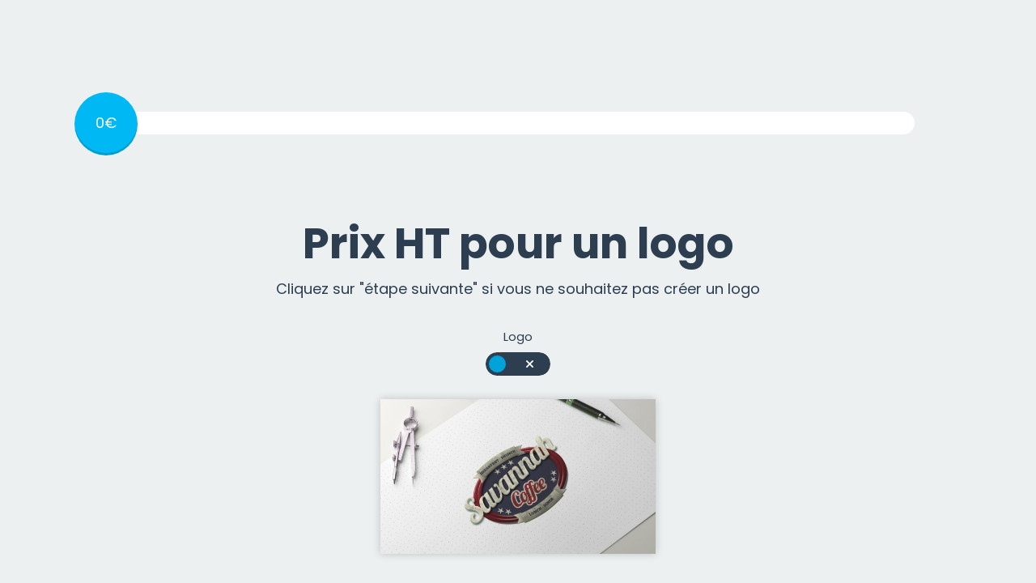

--- FILE ---
content_type: text/html; charset=utf-8
request_url: https://www.google.com/recaptcha/api2/anchor?ar=1&k=6Lfdm8sUAAAAAO-ovOgEUX85ilh8ughCsBPGwPbt&co=aHR0cHM6Ly9jcmVhdGhpbmsuZnI6NDQz&hl=en&v=TkacYOdEJbdB_JjX802TMer9&size=invisible&anchor-ms=20000&execute-ms=15000&cb=8woba42sd2qc
body_size: 45634
content:
<!DOCTYPE HTML><html dir="ltr" lang="en"><head><meta http-equiv="Content-Type" content="text/html; charset=UTF-8">
<meta http-equiv="X-UA-Compatible" content="IE=edge">
<title>reCAPTCHA</title>
<style type="text/css">
/* cyrillic-ext */
@font-face {
  font-family: 'Roboto';
  font-style: normal;
  font-weight: 400;
  src: url(//fonts.gstatic.com/s/roboto/v18/KFOmCnqEu92Fr1Mu72xKKTU1Kvnz.woff2) format('woff2');
  unicode-range: U+0460-052F, U+1C80-1C8A, U+20B4, U+2DE0-2DFF, U+A640-A69F, U+FE2E-FE2F;
}
/* cyrillic */
@font-face {
  font-family: 'Roboto';
  font-style: normal;
  font-weight: 400;
  src: url(//fonts.gstatic.com/s/roboto/v18/KFOmCnqEu92Fr1Mu5mxKKTU1Kvnz.woff2) format('woff2');
  unicode-range: U+0301, U+0400-045F, U+0490-0491, U+04B0-04B1, U+2116;
}
/* greek-ext */
@font-face {
  font-family: 'Roboto';
  font-style: normal;
  font-weight: 400;
  src: url(//fonts.gstatic.com/s/roboto/v18/KFOmCnqEu92Fr1Mu7mxKKTU1Kvnz.woff2) format('woff2');
  unicode-range: U+1F00-1FFF;
}
/* greek */
@font-face {
  font-family: 'Roboto';
  font-style: normal;
  font-weight: 400;
  src: url(//fonts.gstatic.com/s/roboto/v18/KFOmCnqEu92Fr1Mu4WxKKTU1Kvnz.woff2) format('woff2');
  unicode-range: U+0370-0377, U+037A-037F, U+0384-038A, U+038C, U+038E-03A1, U+03A3-03FF;
}
/* vietnamese */
@font-face {
  font-family: 'Roboto';
  font-style: normal;
  font-weight: 400;
  src: url(//fonts.gstatic.com/s/roboto/v18/KFOmCnqEu92Fr1Mu7WxKKTU1Kvnz.woff2) format('woff2');
  unicode-range: U+0102-0103, U+0110-0111, U+0128-0129, U+0168-0169, U+01A0-01A1, U+01AF-01B0, U+0300-0301, U+0303-0304, U+0308-0309, U+0323, U+0329, U+1EA0-1EF9, U+20AB;
}
/* latin-ext */
@font-face {
  font-family: 'Roboto';
  font-style: normal;
  font-weight: 400;
  src: url(//fonts.gstatic.com/s/roboto/v18/KFOmCnqEu92Fr1Mu7GxKKTU1Kvnz.woff2) format('woff2');
  unicode-range: U+0100-02BA, U+02BD-02C5, U+02C7-02CC, U+02CE-02D7, U+02DD-02FF, U+0304, U+0308, U+0329, U+1D00-1DBF, U+1E00-1E9F, U+1EF2-1EFF, U+2020, U+20A0-20AB, U+20AD-20C0, U+2113, U+2C60-2C7F, U+A720-A7FF;
}
/* latin */
@font-face {
  font-family: 'Roboto';
  font-style: normal;
  font-weight: 400;
  src: url(//fonts.gstatic.com/s/roboto/v18/KFOmCnqEu92Fr1Mu4mxKKTU1Kg.woff2) format('woff2');
  unicode-range: U+0000-00FF, U+0131, U+0152-0153, U+02BB-02BC, U+02C6, U+02DA, U+02DC, U+0304, U+0308, U+0329, U+2000-206F, U+20AC, U+2122, U+2191, U+2193, U+2212, U+2215, U+FEFF, U+FFFD;
}
/* cyrillic-ext */
@font-face {
  font-family: 'Roboto';
  font-style: normal;
  font-weight: 500;
  src: url(//fonts.gstatic.com/s/roboto/v18/KFOlCnqEu92Fr1MmEU9fCRc4AMP6lbBP.woff2) format('woff2');
  unicode-range: U+0460-052F, U+1C80-1C8A, U+20B4, U+2DE0-2DFF, U+A640-A69F, U+FE2E-FE2F;
}
/* cyrillic */
@font-face {
  font-family: 'Roboto';
  font-style: normal;
  font-weight: 500;
  src: url(//fonts.gstatic.com/s/roboto/v18/KFOlCnqEu92Fr1MmEU9fABc4AMP6lbBP.woff2) format('woff2');
  unicode-range: U+0301, U+0400-045F, U+0490-0491, U+04B0-04B1, U+2116;
}
/* greek-ext */
@font-face {
  font-family: 'Roboto';
  font-style: normal;
  font-weight: 500;
  src: url(//fonts.gstatic.com/s/roboto/v18/KFOlCnqEu92Fr1MmEU9fCBc4AMP6lbBP.woff2) format('woff2');
  unicode-range: U+1F00-1FFF;
}
/* greek */
@font-face {
  font-family: 'Roboto';
  font-style: normal;
  font-weight: 500;
  src: url(//fonts.gstatic.com/s/roboto/v18/KFOlCnqEu92Fr1MmEU9fBxc4AMP6lbBP.woff2) format('woff2');
  unicode-range: U+0370-0377, U+037A-037F, U+0384-038A, U+038C, U+038E-03A1, U+03A3-03FF;
}
/* vietnamese */
@font-face {
  font-family: 'Roboto';
  font-style: normal;
  font-weight: 500;
  src: url(//fonts.gstatic.com/s/roboto/v18/KFOlCnqEu92Fr1MmEU9fCxc4AMP6lbBP.woff2) format('woff2');
  unicode-range: U+0102-0103, U+0110-0111, U+0128-0129, U+0168-0169, U+01A0-01A1, U+01AF-01B0, U+0300-0301, U+0303-0304, U+0308-0309, U+0323, U+0329, U+1EA0-1EF9, U+20AB;
}
/* latin-ext */
@font-face {
  font-family: 'Roboto';
  font-style: normal;
  font-weight: 500;
  src: url(//fonts.gstatic.com/s/roboto/v18/KFOlCnqEu92Fr1MmEU9fChc4AMP6lbBP.woff2) format('woff2');
  unicode-range: U+0100-02BA, U+02BD-02C5, U+02C7-02CC, U+02CE-02D7, U+02DD-02FF, U+0304, U+0308, U+0329, U+1D00-1DBF, U+1E00-1E9F, U+1EF2-1EFF, U+2020, U+20A0-20AB, U+20AD-20C0, U+2113, U+2C60-2C7F, U+A720-A7FF;
}
/* latin */
@font-face {
  font-family: 'Roboto';
  font-style: normal;
  font-weight: 500;
  src: url(//fonts.gstatic.com/s/roboto/v18/KFOlCnqEu92Fr1MmEU9fBBc4AMP6lQ.woff2) format('woff2');
  unicode-range: U+0000-00FF, U+0131, U+0152-0153, U+02BB-02BC, U+02C6, U+02DA, U+02DC, U+0304, U+0308, U+0329, U+2000-206F, U+20AC, U+2122, U+2191, U+2193, U+2212, U+2215, U+FEFF, U+FFFD;
}
/* cyrillic-ext */
@font-face {
  font-family: 'Roboto';
  font-style: normal;
  font-weight: 900;
  src: url(//fonts.gstatic.com/s/roboto/v18/KFOlCnqEu92Fr1MmYUtfCRc4AMP6lbBP.woff2) format('woff2');
  unicode-range: U+0460-052F, U+1C80-1C8A, U+20B4, U+2DE0-2DFF, U+A640-A69F, U+FE2E-FE2F;
}
/* cyrillic */
@font-face {
  font-family: 'Roboto';
  font-style: normal;
  font-weight: 900;
  src: url(//fonts.gstatic.com/s/roboto/v18/KFOlCnqEu92Fr1MmYUtfABc4AMP6lbBP.woff2) format('woff2');
  unicode-range: U+0301, U+0400-045F, U+0490-0491, U+04B0-04B1, U+2116;
}
/* greek-ext */
@font-face {
  font-family: 'Roboto';
  font-style: normal;
  font-weight: 900;
  src: url(//fonts.gstatic.com/s/roboto/v18/KFOlCnqEu92Fr1MmYUtfCBc4AMP6lbBP.woff2) format('woff2');
  unicode-range: U+1F00-1FFF;
}
/* greek */
@font-face {
  font-family: 'Roboto';
  font-style: normal;
  font-weight: 900;
  src: url(//fonts.gstatic.com/s/roboto/v18/KFOlCnqEu92Fr1MmYUtfBxc4AMP6lbBP.woff2) format('woff2');
  unicode-range: U+0370-0377, U+037A-037F, U+0384-038A, U+038C, U+038E-03A1, U+03A3-03FF;
}
/* vietnamese */
@font-face {
  font-family: 'Roboto';
  font-style: normal;
  font-weight: 900;
  src: url(//fonts.gstatic.com/s/roboto/v18/KFOlCnqEu92Fr1MmYUtfCxc4AMP6lbBP.woff2) format('woff2');
  unicode-range: U+0102-0103, U+0110-0111, U+0128-0129, U+0168-0169, U+01A0-01A1, U+01AF-01B0, U+0300-0301, U+0303-0304, U+0308-0309, U+0323, U+0329, U+1EA0-1EF9, U+20AB;
}
/* latin-ext */
@font-face {
  font-family: 'Roboto';
  font-style: normal;
  font-weight: 900;
  src: url(//fonts.gstatic.com/s/roboto/v18/KFOlCnqEu92Fr1MmYUtfChc4AMP6lbBP.woff2) format('woff2');
  unicode-range: U+0100-02BA, U+02BD-02C5, U+02C7-02CC, U+02CE-02D7, U+02DD-02FF, U+0304, U+0308, U+0329, U+1D00-1DBF, U+1E00-1E9F, U+1EF2-1EFF, U+2020, U+20A0-20AB, U+20AD-20C0, U+2113, U+2C60-2C7F, U+A720-A7FF;
}
/* latin */
@font-face {
  font-family: 'Roboto';
  font-style: normal;
  font-weight: 900;
  src: url(//fonts.gstatic.com/s/roboto/v18/KFOlCnqEu92Fr1MmYUtfBBc4AMP6lQ.woff2) format('woff2');
  unicode-range: U+0000-00FF, U+0131, U+0152-0153, U+02BB-02BC, U+02C6, U+02DA, U+02DC, U+0304, U+0308, U+0329, U+2000-206F, U+20AC, U+2122, U+2191, U+2193, U+2212, U+2215, U+FEFF, U+FFFD;
}

</style>
<link rel="stylesheet" type="text/css" href="https://www.gstatic.com/recaptcha/releases/TkacYOdEJbdB_JjX802TMer9/styles__ltr.css">
<script nonce="WOgKt-SMZgyt52A0ahtGrg" type="text/javascript">window['__recaptcha_api'] = 'https://www.google.com/recaptcha/api2/';</script>
<script type="text/javascript" src="https://www.gstatic.com/recaptcha/releases/TkacYOdEJbdB_JjX802TMer9/recaptcha__en.js" nonce="WOgKt-SMZgyt52A0ahtGrg">
      
    </script></head>
<body><div id="rc-anchor-alert" class="rc-anchor-alert"></div>
<input type="hidden" id="recaptcha-token" value="[base64]">
<script type="text/javascript" nonce="WOgKt-SMZgyt52A0ahtGrg">
      recaptcha.anchor.Main.init("[\x22ainput\x22,[\x22bgdata\x22,\x22\x22,\[base64]/MjU1OmY/[base64]/[base64]/[base64]/[base64]/bmV3IGdbUF0oelswXSk6ST09Mj9uZXcgZ1tQXSh6WzBdLHpbMV0pOkk9PTM/bmV3IGdbUF0oelswXSx6WzFdLHpbMl0pOkk9PTQ/[base64]/[base64]/[base64]/[base64]/[base64]/[base64]/[base64]\\u003d\x22,\[base64]\\u003d\x22,\x22QC1QJcKZw5nCojJbw5bDuMKFw4fCqGogd8OSfx0Sch0Jw4IFc1ZicMKyw49DB2huWlnDhcKtw5fCvcK4w6t3fQguwoTCkjrClijDh8OLwqwCLMOlEXlnw51QGcK3wpguIMOgw40uwo/Do0zCksOrA8OCX8KSJsKSccKhV8OiwrwODxLDg03DrhgCwqBBwpI3BkQkHMKnP8ORGcODdsO8ZsO5woPCgV/CgsKgwq0cX8O2KsKbwqMjNMKbfsOMwq3DuREGwoEQfgPDg8KAXcO9DMOtwpVZw6HCp8OzFQZOc8KYM8OLSMKeMgBZGsKFw6bCozvDlMOswrpXD8KxNnQqZMOywqjCgsOmbMOGw4URMcOdw5IMcXXDlULDpcO/[base64]/DowpOYsORw6/[base64]/[base64]/AsOWw6QTw4Zsb3bCqsO1wodMPSXCoD5iwpvDscKPBcOswpR7O8KjwonDsMOJw5fDgTDCv8K5wp94RirDr8KqQsKbA8KPTTJhETV0LwzCucKRw4/CrjjDu8KtwrZGccOPwrpqMcKzfMOoPsOnEFHCvzPDpMKjCzPDssKbKH4PfMKaBD1pacKrOg/DrsKLw7kmw4nDl8K7wp4Kwp4JwqPDgUvDq0jCpsK4DsKuWjPDlsK5B2nCncKdDcKaw4sRw7NARzAlw5gJET3Cq8KAw7nDmFtpwoJ8QsOWOMOMMcKzwrktJGppw5XDh8KEKMK/w7zCk8KdbkpbScKAw5XDhsK5w5fCvsKCP0jCk8Onwq7DsmPCpR/DnxgtZxXDssO4wqY/LMKQw5BhF8OsasOCw50JTk7DnTfCk2nDuU/[base64]/DrHh+wrTCkMKkbF9bw7rCiWoSwpDCk0fDsMK9woEVPMOVwqBZYsOBLxTDtRZNwpptw4YbwqnCrz/[base64]/DoTPDvnxfVsOKCkLCvS7Dnx3CoMOcw54Dw5rChsOwDCvDhitiw5dmbcK3OGTDjzEubXrDtcKBeWpywoxEw7VnwochwoVOQMKAN8Ouw6s1wrEMEMKBfMO/wrc9w4LDlX93wrl5wq7DssKBw7jCvTFrw6LCtsOLG8Kww53Dv8OJw5QyYicTKcOxdMONAyE0wpA5I8OkwovDsTkJKyjCscKdwoRNH8KrenDDi8KaPldcwopZw77DuFTCuF9mGDTCosKEE8KowrAqSiZSNQF5YcKEwqN7FcOcP8KpZSdiw57CjMKZw6woJ3zCrD/CncKtEBEkWMK8NQfCnV3ClUpzQxVtw77CgcKLwrzCsV3DhsOHwqIoH8K/w4PDhR3Cm8OMZ8K9w51FE8KBwqvCoEnDkhfDicKrwprCu0bCscKgGsK7w7HCiWxrAMKkwoc8dcOoR2xiGMOrwql2wqxPwr7Dt2MkwrDDpFp9akEdJMKEOggzS1zDh1h6aT1qOScObBvDsRLDvVLCoG/CmMOjECbDr37CsGMbwpLDlw8yw4QCw5LDumfDjU5ITEfDvWFTwpLDjGrCpsOAMTvCvjZswpVUD2vCpsK1w5hdw5PCjiIOIlhKw4NpDMOLByHCpMOLw7s3bcKFGcK5w48zwox9wo97w4LCusKuez/DuT7CvsOvccKdw4Inw4/[base64]/DhRLDkcOAworDh8O3w7LDvD/DswECw5nDnwXDh2kIw4bCscOdVcK5w5/DlcOow6ZUwqV/w5LCs2Vww5RAw6dUfsKDwpLDh8OicsKewp3ClVPCkcKPwozCoMKfd2/Ci8Otw7wUw75kwqE6w4Q/w6bDtEvCu8Kbw4PDncKNw4fDh8KTwq9Nw7rDkR3DlC0Aw5fCt3LCmcOANVocTwnDoVbCr3IUWltow6rCo8Knwq/DnsKsN8OtIjgPw5h6w5R/w7XDqcKOw5ZSFsKjXGw9E8Ofw7A2wrQPfRh7wrUqc8Ozw7wGwrrCpMKCw5Azw4LDisOEe8KICsKeXMKAw7HDk8ONwqITZxcOMW9EIcK0w6TCpsKowqTCoMKuw6Z5wrQUElEDcWrCsylkw44RHsOuw4HCiCXDncK/QR7CkMKxwrvCvMKiHsO7w6rDhsOEw6rClG7Cijw2woDCmMOrwro+w4EPw7TCscKPw4c7VcKEIcO2WMKNwpHDhWcIalwPw4/CjG8uwrrCkMO4w5kmGMOqw4wXw6HCgsKrwpRqwoYyciR6KMONw4tOwrppYG/Dl8ODDRk5w6k0UVLCmcOpw7NJO8KvwrjDkncTw5d2wq3CqkrDqX9Pw6nDqz8SLGhuGXJAU8KvwogUwo4TZ8O0wqAGwplEWiHCk8Kow5ZlwoR4ScOXw6vDnwYcwrnDpHbDjyJTCWcew4g1bMKhKcKTw50Dw5EoBMK/w63Cp1rCsTXCpcOVwpnCvsOrUj7DjSDChw5rwosow4lBcCgUwqjDucKtP25QXsOlw6RtHCU/woZzNzXCu3R8dsO3wrUnwp5LB8O/aMOvDh0sw53ClghIED8eX8Ogw4lFbsOVw7TCklg7wovCjcOow59vw6p+w5XCrMKewobCtsOpHW/Cv8K+wo1ew7l7w7dxwrMMOcKUTMOww7NKw4kyMF7CmSXDrcKJcMOSVQkIwqgeTMKrcifDvytXR8O9PsKdVcKVecOPw4LDtMKaw4zCjsK9fsOjWMOiw7bCg0EXwp3DhCrDicKxUkrCmAoCOMOiUsKYwqXCom8qXMKxJ8O1wpxKVsOQEh8hew/CkiAjwonDpMOkw4B6woQ5EFRmQh3CmFTDpMKRwrknREhbwq/DuT3Dg14ESQgDb8Ofw41SATMvA8KEw4vDoMOBScKEw6B7Ams4C8O/w5U7FsKjw5zDlsOSIMOBCDVyworDhXfDrsOLHyHDqMOhbmwJw4rCk2bCp2XDo3NTwrNOwpwiw4F9wrzCgibCjzXDqSwOw6Qiw4Qmw4rDjMKzwoXCmMOiME/DpcOWaQ0Ew7B7wrNJwq4Pw4clOi5bw6LDqsOlw7jCjMK5wrdybVRcwrdBcXPCucO8wpfCgcKpwo4iw70yL1hUCANvR1BNw6ZkwonCgMKGw5PCuxbDjMKWw4jDs0BLw4NCw4lMw5PDtmDDq8OUw6PCm8O2w5vDol43dMO5C8KLw5QKW8KTwoXCiMOFGsOnF8KVw7/CuyQ+w5tiwqLDvMK7NMKyS1nCvsKGwqJfwq3Ch8ONw4PDulAiw5/[base64]/DlyLCjWo+w6sxeHxGwrDCmS7CjcOzwoXDpzHDiMOPPsOUN8KSw7YvXkoqw6FKwpQyTBLDvyvCglHDkBHCiS3CrsKVIMOtw70TwrvDs27Di8KYwrNTwoPDjsOwFFpqDcOfdcKiwoUfw78dw7tiL0TDsQDDisOiRgTCh8OcO0kMw51Nc8K7w4AXw5NDWBETwoLDtx/[base64]/[base64]/CvilFwqcjVMKJwovDhDhww7lkOXbDhTTCucKCQG1Tw7NQb8Kvw4dpBsK1w7I6IX/ChxLDvBB1wpjDtsKGw5V/w4IoBFjDqcO3w7DCri8Ywo/DjXzDpcK/fWADw50oDsOww60pVcOsQsKDY8KKwr/[base64]/eSQ7FBrDkEc/w7zDjjtXwoMxFyRad8OaGsKowp0vG8KYWh8bwpsGdsOnw6FwbcKvw7Vyw5xuJBPDqsOGw5JUKsKmw5YqQcObZxHChg/CijLCgkDCqjPCigNLfMOgN8OAw7UHKzwwEMKnwrrCqms9QcKywrhhC8KVasOrwqppwq0Qw7AIw5rDsGfCpsO/RsK6E8O1KxDDt8KqwrJUAnfCgHtkw5dSw7XDvGkGw5E5T1N2Vk3ChQRNA8KrAMOlw7RSb8O0w7/CksOkw5gyeSbClcKSw4jDvcKQWMKBCQw9AFN7w7cBw5t2wrhZw6nClULCu8KNw450wp0kA8OLLD7CsTRhwoXCjMOlw4/CqgTCgVc8S8KscsKkCcOlLcK1AFDCpisSPjkWVH3ClDduwozCuMOGaMKVw5MIQMOoKcKDDcKxXHhKRhxvaCjDolY7wqNRw4/Dgl1TbcKdworDo8OfFsKew6pjPX4yMcOfwrHCmynDuzTCgsOeV1ALwo4dwpotVcKuaBbCpsKMw6/[base64]/Dhz7DvjvCvMKxw7zDvVYdNcKjwq/DlD8bQMOdwpzDhsKJw73DjU/Cm0UHUMOpNMK5ZsKIw5rDksKZOQltwrLDksOgfDsUN8KYP3HCo38QwqlcREhvd8O2cG/DpmvCqsOFDcOwdA7CrHwgesK8esKGw6PCiVpxZ8Odw4HDtsKKw5zCiBh9w5dWCsO9w5c3Dl/DvTtJRndtw7ggwrJHecOKPBViTcKNLhfDj0tmbMKDwqV3w6DDrsKbNcKow6rDucOhwrknGh3ChsKwwpbCrFrCulMmwoMRw6lswqXCkHTCqMOGAsK1w7MEHsKcQ8KfwoR/MMO3w6tbw5DDksO5w67CrA7Du1tiQ8O2w6E/Ey3Ck8KUV8K7X8OfCSITMFrCvsO5UGEIYcOXeMOrw4VvNX/DqWYgBTRuw5lkw6I9QMKyccOTw7DDoynCmQozfSnCu3jDs8KQO8KfWUMDw4QvUgXCv2s9wrcgw6/CtMKwG0HCoxLDmMKFV8KUVMODw4oMcsOICcKuLk3Dim1xd8OUwp3CvTAYw63Dk8OlcMOycsKNA21zw7Z0w69RwpMBZAcBY2jCkyXCksKuIicHw4zCncOFwoLCuxJcw6knwqnCtk/CjDA3w5rCqsObKcK6I8Krw7o3D8OowqlOwqXCpMKXMSkJQ8KpJsKaw4bCklkSw5luwr/[base64]/ClBoFw5IFDwfDtsK/[base64]/[base64]/[base64]/Cv1zDscKRKFrDt31CTG0Yw7vCsUnCoMKXwpnDiEJ8wo0Bw7sowrZ4UBrDixfDrcK5w63DlsKpa8KKTD9mSnLDpsONEUbDrUZQwqfCjFsRw6VzM3JechNWwqDCiMKCDyEGwqnDliBDw5EDwpXCo8OceCfCi8K+wpvCi0/DkwcHw5LCnMKBVsKQwqzCksOyw754wpJOBcOsJ8KjZMOgwqvCkcKjw7/DrFTCgx3DqMO5bMKEw6vCkMKpe8OOwoAZZxLCmB/DhERbwpXDoRBawrrDlcOLDMO4JcOWKgHDom/CnMONDMOTwqlfw6XCrcKzwqbCsBEeNsOnIn7Cj1PCv0PCuEDDhGwHwoNARsKJw4jDl8KCwrdLZWzChFBGEAbDi8O9IcKfeCocwo8EQsO9esONwozCm8KpBhbCk8KiwojDsiE7wr/CvsOzSMODU8KcGTDCscKtasO6bSwpw6QLwqnCv8OkJ8OMEsOFwp7Chw/[base64]/w4ZEwqzCll7CisOPOHjDvR/DqcOtasOCNMKZwovDi1skw74/wpAYK8KbwrpbwqzDmUzDm8K5M2vCsgsKRcOND2bDuFclEHIadsKrwpfDvcOCw6N6cV/CvsKkEGJsw4BDIFLDty3Cu8KzHsOiH8OCQ8KnwqrCmgvDsQzCk8Klw418w7xmEcKGwqDCrSHDgnHDuUnDvhHDiynCvn3DmjwpYWfDoWIrZQkZE8KVZSnDvcOywrnCpsK2wodOw7wYw6zDrAvCrCd0dsKjPA0UVjfCjsOFJzbDjsOywp/DiR5YK1vCv8K7wpN6acOBwrgmwrdoCsOTchoDHMOcw5NFbWImwpEabMOhwoUTwpZ1IcOZRDHDu8Oow4sfw6nCkMOqBMKcwpxNb8KgZ0LCvVTDmUbCo3pVw44ZdlNPfDnDswJsGsOowppNw7TCjcOZwpPCu24ZMcO7VsOvRVpSCcOVw6wdwoDCjBJ/wp49w5xFwrXCkT95ODEpDsOQw4LDj2XDpsOCwoDCiT/DtnPDr20nwpvClRZgwrvDqBsJfMOyGn0fNsKyBsKvCjjDqsK6EMOSwozDsMK3Eytnw7B7VhFPw5haw53Ch8OKwoPDqS/[base64]/XDHDp8KFd8OywpnCocKWd8KeV8OOF2rDhMKZw5HCqjxUwo/DjcKzGcOIw7VgCMKww7PCgiZ8E1QPwqIbdWPDvX8mw6bDnsOmwr0Hwr3DusO2wofCjsKwGkPCiknCvFzDn8OgwqYfSsKSdcO4wos4HE/Ct2XCilQOwpJjCjbCt8Ksw6nDpTASWxB9wpIYwoVGwqA5ITXCrRvCp3NVw7V8w6MDwpBPw7jDjSjDucKCwq3DlcKTWgYvw4/[base64]/DrsOjwrPCpMKDGcOewpbCqBLCgMKWwrEnWsKsK39fwo7CssOTw7rCqgPDsGN/[base64]/[base64]/[base64]/CmcOCQcOBdCwvH0pUFFnDq1ojw77CunzCvcOSZQ4XRsKCegvDpz/Cs3rDjMO9DsKYWTTDh8KdXG3Cq8OzJcKAa2bCpXLCugXDiVdIKMKxwqB1w6bClMKdw5TCmwTCuxU1N11Va2YFasOwLw5RwpLDrcOKKnwoKsOSBBhqwpPDmsOcwodjw7LDmlzDgH/DhsKNTT7Drw8IT3FTBwsBwoBUwo/[base64]/wqIUDcOTw4ZULsKqwooSNsOZw7ZsV0xXSmTCjsOfGzLCsAfDmDXDq1jDkBd0B8KHOVY5w7/CusK2w6FBw6paDMO9AjvDsRPDicKzw7ptHkbCg8OrwpoERsO8wqLDqcK+asOrwovCogs5w4nDkEd6fMOvwpfChcO0EsKUKsKOw7UOfcKgw5Vdf8K8wqbDijvCvMKlJUHCpsK0XsOmOcKDw5DDucKWSSLDpMOVwq/CqcOAdMKcwoDDi8O5w71Twro8Cxk6w4RVSVUrbQTDmVnDoMO9AcOZUsKHw5YzIsOHDcOUw6ZRwrjDg8Kkw5fCsjzDocO5C8KhJg0VfznDusOiJsOmw5vDlMKuwqh+w5/DuTAGWxHDnytBXVY9ZVEDwqEpM8Oewpl3PjPCjxTDpcO1wpNTwrc1E8KhDmXDnCQtaMKxVg16w5jCgcKKS8KwRT9wwqt1Ll/[base64]/DusOOwp1BL8KewpvCq8OgNQwew4kxYhsZw7A6JcKUw7JewqFhwpQLS8KcbsKAwqZnACZ/V27CpGEzJVfDssODFMK5H8KUVcKyGjMSwpkDKyPDimHDksOQwqDClsKfwoFrYkXCr8KkKE/Ds1JHO0FNOMKaFsKpfsK1w5zCijjDg8KEw6vDvUY4GCVNw7/DusKcN8OHV8Kzw4YbwonCjsKUJsKGwrwkw5fDmRUdOQF9w5zDs38rEcKpw7EMwpzCnMODUzIYDsKKPTfCiBzDq8OxKsK4IUnDo8Onw6PDqgHCmsKvYCgqw64rZhfCg0lFwrl/B8KjwoZ4AcOaYDzCm0puwqECw4zDvWFQwqoNOsKDdgbCuk3CmXFPOm5qwqFjwrTClkE+wqZkw79AcTjCtcOYGMOpw4zCoGxyODIoPkTDhcOIw6nDmMKcw49VZsO5MWFsw4nClg56w5zCscKkFzfDocK/[base64]/DpQ8bwrjCisO9wrJvw7TCpyYPwozCklnCusKCwrULw6sqBMOtDwg9w4HDoxjCsG7Dvl/DplvCiMKBLWlTwpAYw5/CrUTCiMOrwpEvw49gBsOaw47DocOHwojDvDc6wrzCt8OrMB5GwpvCkhgPbEogwoXCs0hFTUrCix3DgTDCk8K7w7TDjVfDgCDDiMKWFwpJwp3Di8K/w4/DusO1F8OPwoksFxTChhQlw5jDi3oGbsK7TMKWVwXCmcOfKMO+YcKSwpxgw5vCvXnCjsKRSsKGT8OOwo4GCsOIw4BTwoLDgcOuf086cMKsw707R8K/WGDDo8Ozwpp4T8O7w7/CoDDCqCM8wpsmwococcKaXMKmIi3DvWV/M8KMwpfDicK5w4fDsMKew4XDo3DCqSLCqsOgwrHDm8Kvwq3CmyTDtcKXCcKdQn/DjsOSwovDicOYw4nCrcOzwp8rUcK4wpl5FAgKw64Nwr4CBsOgwqjCqmTDgcKQwpXCocOEOgJRwokbw6LCucKxwpNuDMOlQQPDisOHwpvDt8OawojCk37CgArCl8KDw5TDjMOUw5hYwolYY8KNwrMsw5FJa8O6w6RNXMK/w618QMKYwoNhw6Bkw6/Ck1rDtQ/CpWjCucO8P8KRw4VNwpDDjsO7C8KeMj0JVsKoXwhVeMOlPsONacO8L8KCw4PDqG3ChcKXw5vCgnLDpA50TxfCkAMVw7FRw4g3wrXCpQbDsR/DrcOKIsOmwqkTwoLDmsKFwofDhFJFbcK6ZsKKw5jCg8OVPTVpIVnCr3ArwrfDuHt4wqbCvlbCmHBfw4ETKkfCmcOawqYowrnDjHF/[base64]/DrCQTw67CnsOTB8Kgw5JgIQxIEgLDtsKRPgvCs8OtMHlZwqbCj1NIwo/[base64]/CkMKqw4Yyw4Qzw6QaZMKFRT9HwpbDj8OswqzCs8OKwqvDrnLDp1PCjsOWwqNkwozCjcKRYMKjwp5eecOGwqfCjBUiKMKawogUw6k5wqnDtcKNwptALMO8DMKewrrCihXCtjfCiHxyZ3g5XUrDh8KiJMO2LVxiDFHDsg13Kxk/w7hkZH3DtzRMBQfCtCQrwqR1woliBMKVecO6wpzCvsO8Q8O7wrBhMjZAfsK7wrLCrcKxwqpuwpQSw6jDrcK4G8OdwpodFMKHwp0Hw6/CisKBw4peIMOeKMOFVcONw7B7w5xGw79aw5LCiQcJw4vCksKbw5d5ccKIMg/CtcKKdw/CoFrCl8OBwo3DsG8Nw6fCg8OVYMObTMO+wqwGa3Njw7fDtsO5wrY5cUXDosOXwpHDn0xuw7vDkcORfX7DlsOhJxrCtsKONBbDt3kzwr/CrgbDgGxww480fcK5DWdkwr3CrsKRw4nDqsK2wrDDsmxuDsKYw53ClcKnL2xUw4jDr0hhw6zDtG9yw7/DssObMmLDr3PCrMKwPEtXw7LCq8Oxw54VwojCusO6w79pw6jCtsK9MnV3ZR5OBMKOw5nDjVUUw5QPNVTDjcOxY8O9CcOhcgZ1wpHDtiBGw7bCoTHDqcO0w5kzesOHwoBdfMKeTcK/w48vw67DoMKLHjXCgMKAw5XDtcO8wqnCl8KodBE/w7QAeHvDtsK2wpPCgMOLw6DCnMO6wqvDgCjClXx6wprDgsKOJRtwdC7DoC5RwqfDg8KEwr/DqCzCpsKLwooyw5bCrsKUwoNsRsKdw5vCgB7DqWvDk2Q+LTTCl28VSQQewq9DU8OmdyEnWlbDpcO/[base64]/QX5Tw5bDt8K2ZVQyScOPwpYKwpAQw6wWaTxYGShVAsOTYsKNwpXCj8Khw4rCjDjDsMOdX8O6McOgJ8OwwpHDvcKUwqHCuSjCj30VAXQzT03DksOZR8OELcKUecK5wo49E1NcTknCtA/CtwhBwoLDmSB7e8KIwprDlsKswoMww6ZowoDCs8OPwrrCgMOvb8KSw5fCjMOLwrAYYC3CkcKtwq/CosOcKkPDpMOcwpzDu8KRIgvCvhMjwq5KZsKswqbCgCVLw6M4ecOhcl8ZQm1GwrvDm1oOBsOHdcK9H24wSGtLLsOmw5/Cg8KjLsKDJjM3PH7CpTlMci7CpcKSwo/CpUDDgH7DqcKKwovCqyXCmRvCocOVDcKNPcKBw5vCusOlPMKwXcOfw4TCrnPCgkTClGg1w4nCtsOTLAh+wr/DjxAsw4Q2w7FqwpFyDS8MwqcRw6BQcyQMVUPDnnbDq8OAaTVJw70dXifCgXAecMKnBMOAw5jCjQDCmcKSwobCr8OzIcOmaR3Ctm1gw6/DoBTDvMKew6MawpLCv8KXIAHDiTgfwqDDiAREUBLCscOkwqYkw6XDtRhcDMKSw6RlwrnDi8O/w5XDtVNQwpfCrsKxwqJ4wqZmX8K5w7nCmsO5DMO5CsKjw73CpMK5w7UEw7bCuMKvw6pfR8KbZsO5EsOnw7rDm0HChcOIOSzDi3LDqlwXwrHCicKpDsOcwrASwq4MEGBKwp47A8K/w7QzODQhw5t3w6TDr07Cl8OMDXowwoTCizBmesOmwrHDk8KHwp/ChHrCt8KGdDhYwofCiW59N8KuwopfwrvCvsOyw6NCw7BuwoDCpBtmRA7CusOdKwlMw67ChMKxPhtkwrjCn2nCil8lMwjDr1cyJQ/CuGjChSJmHG/Cs8K8w7zCmTHCg2oSDsKmw508EsOqwqIEw6bCs8OtHg5bwrjCjUHCgifDlXbCuwctU8O5J8OJwpMOw4fDnwxYwqHCrsKCw7LCqSjCrC5IJwjCtsKgw6IhLXoTFsOcw6vCuR7CkRIGSAvDgsObw6/ClsOPH8Oww7nCrAEVw7J+I3MNK1DDjsOIU8Ofw6tSw43DkDnDsn7Dp3VQVMKufFooQl95csK9JcOjw5PCoXjCvcKJw5ZiwoPDkjXDsMKPf8OVHcOiA15lLUwrw78HbFPCjcK5QzUqw4bDkyFyWsOtIhLDtiLCt3J2KcKwJwrDpcKVwqvCsmk5wrXDrTIoI8O/InwZflfDvcKqwp5aIG/DtMOsw6/CvsKLw4BWw5fDi8OTwpfDiCbCt8OGw7vDuQLDncKzw5HDv8KDL33DrMOvSsOqwokafsKcOsKfDMKuN2UhwpM9CMO6AG/CnDXDiTnDlsK1QgnDnwLCp8Kcw5DDon/CrcK2woc2Oip7wol2w4U6wqPCmsKHdsK2KMKZOgzCmsKqCMO6bw9SwqfDlcKRwoLCscK/w7vDi8O2w4dHwqfCgcKWXMOwGsKsw5dAwo8OwpcALDvDpcOERcOFw7gww5tGwrE8Gyttw7Ziw4x0TcO5GF5MwpTDpcO3w5TDlcOqbg/DuDXCtzjDt1bDoMK7OMOBGzfDucO8WcKfw4B0PSDDo2DCuwDClR1Awp7CmD9Cw6jCscKZw7J/wqBvPwPDl8KUwpl8IXMCecO/[base64]/CglM+WcKBwq7DsnUNHknChHIfw65hL8Oxw4IRAUfDocO9Dwo/wp5YccOrwovDuMKxGcOtQsKqw7jCpsO/UQlLwq4HYMKNNMO/[base64]/[base64]/Dp8KgwqzCkyTDjsOXw6nDosOFVH1DJ3lzMkxeN8OZw5fDksKww7JtcXsOHMK+wqUkbQ3Du1dbPRzDhCdPH103wovDh8KRDQtaw4NEw6JFwpbDvlrDq8OjO1zDr8O3w7hHwqozwqIFw4/CiBEBFMKBYsKMwpdkw4p/J8KASzYEc3zCiADDgcONwpHDiVZ3w6nChl/Ds8KaMEvCqcOmBMOlw4xdJWfCuHQlRErCosKNP8KOwqIJwo0PKyVYwozCjcOGFMObwpxRwovCs8KKZMOgUAAzwqwsXcOTwq/CgRbCrsOJR8OzfCfDk3h2M8Oqwp0Pw7PDgcO0FlVGdF1GwrtbwpUsFMK4w6AcwpLDqVpYwp/CiHxnwoHDnRRaUsOrw6vDlcKww4HCoC5PJW/Ch8OBcBVZZcKhICTCjVbCnsOJXEHCgHI0JlzDtBrClcOEwr7DmMOYLWjCl3s2wo7DtRU1wq3CucK+wqNmwqHDtXVYRBzDpcO4w7FXKcOBwqrDmWDDpsOdfjrChGNUwo7DssKQwqQhwqQ6MMK6C2QPW8KCwr4Ja8OJVcONwqfCocOtw6nDrxBJG8K5bsKnfR/Cik50wq0hwqMURsOIwpzCjF7CqH1yEcKsTcO+woMwFmQxXjg3X8KbwqnCtgvDrMKgwqvCmCYqDQ0LGg9DwqtQwp/CnFkqw5bDiRjDtU3Dp8KWWcO8MsKpw71cJxrDr8KXBW7DkMOmw4zDmj/[base64]/wpZLw49nVCjCtz4fDQtDw5h6EiNfw5gCwrvDk8O/wqV3TsKowqtuI0NbeHvDvsKgC8OSfMOFZCBPwox/[base64]/[base64]/CtMK6NGNnwqZbwovDtHZuwpDDkEFbwq/CpsOnITszfg4GT8KoMGHCiUN/[base64]/cMOBwrM2w60xDSHDnQF8w6XCgBoHw5kYPS3Cq8ODw5TDvnvChj06aMK9DhLChsKew4DCpcKmwoPCr3gNPcKywpl3cQ/CiMO/wqYCPTQiw4TCt8KqD8OPw4l0WhvCq8KewqE9w7RhZcKuw7/Dv8OzwpHDpcO/YFfDtV54Ek/Dr0pJVRIzeMOFw4cOT8KMV8KgZ8OPw4sGZsKHwoI2L8KGU8KufEQMw4vCqsKocsOBDQ9AGMKzf8OtwrnDoDI6flF1w5F1wqHCtMKSw5QKHcOCGMO5w6wSw53Ck8OiwoZ/[base64]/[base64]/DgybCgAI0w7Mpw4kUAMKnT2wVwqPCu8ONH1IPw7RYw5TDoDJkw4/CuAlcUjzCsBYwPcK3w5rDnUBhV8O9cFZ4H8OmMzY9w53CjMOgFzvDmMKGwq7DmhVVwoXDrMOww5xPw7zDocOWYcORCAZ/wpLCsgTDnV0owrbCmh96wp/Cp8KbcwkfNcOpFjBycGrDisKtZsKIwpHDsMO7Un06woJFLsKrWMOYIsKfBsOsOcOtwr7Du8OeViTCqVEHwp/DqsKeUcOawp1+w6/DvMKmD3k1acOzw7zDqMOuRxBtS8ONwqQkwrXDo3TDmcK5w7ZaDsKSVsO/BcKjwr3Cn8OiUEMOw412w4wywpvCgnbDmMKYVMONw53Dljgjwop5wp9Hw4NdwrDDjgfDplLClXVNw77CjcOjwoDDm37CmsOjwr/DiU7CixDCkyTDgsOJd1nDhzrDhsOjwojCvcKYHMKlfcKNJcOxOsOOw7PCqcOWwq/ClGAvABQEUExQc8OBJMO4w7LCqcOTwqBFw6nDlUI1f8K+UypvC8O7Twxqw7cow6sPNMKXZsObMcKDUsOjPcK9w7klU13DlsOsw5wPYMKtwo1Fw7XCsX/[base64]/DpXp7PUXCocO3wrlww7g7wrnCrMKEwodseUkPLMKdJ8KAwpUaw6h4woMyWsKUwoFCw4xWwqdYwrjDk8OVGcOxWCxpw5nCscOSGMOyAh/[base64]/[base64]/Ch8O0wrvDrcOBw4/[base64]/[base64]/[base64]/DrlobJcKHw7ceCVs9RSEBw4LCsXHCmlMGCHbDkQDCn8Kkw4PDhsOww7DCsXxlwqTDilzDtsO5w5/[base64]/[base64]/DkFrCuTPCkMKjwqHCj8KZM1nDrHtNd8KDwo3Cp3cfVF9/[base64]/ClsOCESBvWR12WTR4E8OqNHDDnjPDkWYQwoDDt1N8w5wAwobCi3rDm3NzEUbDucOxSDzDkHcbw7DDkD3CmsKDT8KQLiBhw5LCgVXCnmt2woHCjcOtdsOlAMOFwq3DscOTZRJwDBvDtMOMBT/CqMOCSMKECMOJZzrDu25/[base64]/YMOcw4Q9SxYeQRPCkWfCkBjCoHtYLVzDqMKtwq3DtcOTPwnCvC3CksOewq/DiyvDh8KIw5Z/eQfCn1RpFUPCo8KNeEJWw6HCgsKMeWNXb8KKYG/DkcKIYXnDlsKKw7I/DkdXVMOmPcKUDjl5KlTDtCbChTgyw47DksOLwo91UCbCrw5YMsK1wpTCrTjCm1zDmcKcVsKtw6kXPMKvZC9Fw51JOMOpEUx6wpfDt0UaXlwDw7fDlkI6wrEow6MHYlcMVsO+w6Rrw4V2T8KIwoUHOsKUKsKFGjzCvsO0fQURw4/Cv8OjJDkxPS/DksOQw7VjVhM1w44zwrfDgcK+KcODw6suw43DklrDi8O3wo/DqcOgXMOcXcOzw6HDm8KdVcO/SMKQwq7CkiLDnDrCpnJjThnDhcKBw6rDiCzCk8KKwpcHwrDDin8Qw5LCp1RgfsOmTiPDlhnDiiPDh2XDiMKgw7p4HMKwZ8OgT8KwPcOdwqbCqcKUw410w7dFw4EiclzDnGDDtsKQYMO6w6kgw6DDu3bDtMOHU2MkZ8OTF8Kcf0/DtMOAM2QeNcO8w4N1E1fDiQlJwolGWMKzOFcmw47DkE3DpsO1woAsP8KKwqvCjl0Rw4Z0dsOYBgDCvHvDlBstUhzCuMO4w5fDjXogamAdN8KYw6cYw6oYwqDDrkU4ehnCrkHCq8KWazfCt8OewrQhwosHw4wzw5ofTsOCN3dZQsK/wrLCs25Bw5LDiMOww6JLa8OIe8OCw4BLw77ClynCs8Oxw5vCu8KOw4xzw7XCs8OiZAlMwozCh8Kdwodvc8OecXoWw6IPMVrDnsOhwpN4TMODKSFRw7fDvntMOjVhJ8OTwr/Dt1RAw7sMWMK9OcOYw43Dg0DDkxPCm8OidsO0TTTCocKRwr3Cu2sfwoxPwrYyK8KpwqgPXw3CpWIgUyFiFMKHw7/ChX1oFngRwq/Ct8KkA8OVwozDhULDmWDCiMKTwo0maTlfwqkIBcKkdcO2w4zDqRwWWsKvwp1ab8O5wqnCuhDDsVDCpFQCasO7w4w6wohGwr1/e1rCtMOvT1ghE8KEc2AzwrsOFG/CrcKdwp8DT8OvwpU+wqLCnMKnwp5ow6bCqD3Ck8Kvwow1w5bDlMK4w49xw7sfA8KYAcKeSQ57wqfCosO4w77Dsg3Dl0Fxw4/DtDgbbcKFH0M3w7IOwp5ZMSPDpHJ4wrJdwr3CgsKcwpjChnxjPMKow5TCn8KDFMK9CsO2w7VKwoXCosOTRMOYbcO3YsK1cDvDqC5Ew6DDpcKVw7bDnSLCtcO9w6FKPXPDpmpqw5tjInvCiDrDusO8XwN0CsKzasKdwq/Dux1nw4jCgWvDpwrDjsKHwoswcATCkMKKdU11wqoUw78rw7fDgcOYZwBQw6XCucOtw7BBVHjCg8Kqw4vCn1www7jDocOsZgFvYMK4NMOnw4HCjQPDhMOMw4LCosKZA8KvTsKjKsKXwprCpWPCuWp0wpjDsWERDG57wqYQNGY3wpzDkXjDr8KqUMOJT8OPLsO9wq/CjsO9bMKuwqDDucOwOcOOwq3Du8KVGWfDvzPDvWnDrCJ4dxAjwojDsXDCl8OIw73DrcOSwq5hasKKwrV9CjVewrN/w6xewqPDkmsewo7CjQQOG8Oiw47Cr8KaSl3Ci8OnKMOpAcKiBSYlbjPClcK2TMKJwodTw7/DilkPwqITw4jCk8KGFXBlcj0mwrrDtwnCl2jCswTCncOrQMKzwrfDr3HDi8KOVk/DpwpewpUcQ8KMwpbDucOpVcOCw7DCgMKZXGLCokTCgU3Cg1jDrBsMw4YZW8OUAsKlw5YKZsK2wpXChcKcw7cIF3nCpcOSBFYaMsO9SsK+dCHCnnjCqMOEw7AELmXCngk/[base64]/DrMOqw4lWZwTClMODw6/Dm2VGacOSw6Rjw5YS\x22],null,[\x22conf\x22,null,\x226Lfdm8sUAAAAAO-ovOgEUX85ilh8ughCsBPGwPbt\x22,0,null,null,null,1,[21,125,63,73,95,87,41,43,42,83,102,105,109,121],[7668936,305],0,null,null,null,null,0,null,0,null,700,1,null,0,\[base64]/tzcYADoGZWF6dTZkEg4Iiv2INxgAOgVNZklJNBoZCAMSFR0U8JfjNw7/vqUGGcSdCRmc4owCGQ\\u003d\\u003d\x22,0,0,null,null,1,null,0,0],\x22https://creathink.fr:443\x22,null,[3,1,1],null,null,null,1,3600,[\x22https://www.google.com/intl/en/policies/privacy/\x22,\x22https://www.google.com/intl/en/policies/terms/\x22],\x22O4Ypl/6OtnqyDyceDlEc20bRH57TQYt/zsB0hECK0ew\\u003d\x22,1,0,null,1,1764102317343,0,0,[47,182,55],null,[106,225,191],\x22RC-2zrYZh34oowxjA\x22,null,null,null,null,null,\x220dAFcWeA5dOJn5EuEfoiN2HJfiVqZjne_aIkb63s9VudN59d9w1-EeSOJG31-CQuInvJ_1xstfeH9ygb0EoMy7GEjFpZLluzXBuw\x22,1764185117528]");
    </script></body></html>

--- FILE ---
content_type: application/javascript
request_url: https://creathink.fr/wp-content/themes/brook/assets/js/main.min.js
body_size: 6981
content:
!function(y){"use strict";y.fn.insightSwiper=function(){this.each(function(){var e,t,i,a,n,s,o,r,d,l,c,h,p,u,m,f,g,v=y(this),w=v.data();if("0"!=w.queueInit)return e=v.children(".swiper-container").first(),t=w.lgItems||1,i=w.mdItems||t,a=w.smItems||i,n=w.xsItems||a,p=w.lgGutter||0,s=w.mdGutter||p,o=w.smGutter||s,m=w.xsGutter||o,r=w.speed||1e3,w.slideWrap&&v.children(".swiper-container").children(".swiper-wrapper").children("div").wrap("<div class='swiper-slide'><div class='swiper-slide-inner'></div></div>"),"auto"==t?d={slidesPerView:"auto",spaceBetween:p,breakpoints:{767:{spaceBetween:m},990:{spaceBetween:o},1199:{spaceBetween:s}}}:(d={slidesPerView:t,spaceBetween:p,breakpoints:{767:{slidesPerView:n,spaceBetween:m},990:{slidesPerView:a,spaceBetween:o},1199:{slidesPerView:i,spaceBetween:s}}},"inherit"==w.slidesPerGroup&&(d.slidesPerGroup=t,d.breakpoints[767].slidesPerGroup=n,d.breakpoints[990].slidesPerGroup=a,d.breakpoints[1199].slidesPerGroup=i)),d.el=e,d.watchOverflow=!0,w.slideColumns&&(d.slidesPerColumn=w.slideColumns),w.initialSlide&&(d.initialSlide=w.initialSlide),w.autoHeight&&(d.autoHeight=!0),r&&(d.speed=r),w.effect&&(d.effect=w.effect),w.loop&&(d.loop=!0),w.centered&&(d.centeredSlides=!0),w.autoplay&&(d.autoplay={delay:w.autoplay,disableOnInteraction:!1}),w.freemode&&(d.freeMode=!0),w.wrapTools&&(l=y('<div class="swiper-tools"></div>'),v.append(l)),w.nav&&(w.customNav&&""!==w.customNav?(c=($customBtn=y("#"+w.customNav)).find(".slider-prev-btn"),h=$customBtn.find(".slider-next-btn")):(c=y('<div class="swiper-nav-button swiper-button-prev"><i class="nav-button-icon"></i></div>'),h=y('<div class="swiper-nav-button swiper-button-next"><i class="nav-button-icon"></i></div>'),(p=y('<div class="swiper-nav-buttons"></div>')).append(c).append(h),(l||v).append(p)),d.navigation={nextEl:h,prevEl:c}),w.pagination&&(u=y('<div class="swiper-pagination"></div>'),v.addClass("has-pagination"),(l||v).append(u),d.pagination={el:u,clickable:!0},v.hasClass("pagination-style-07")?(d.pagination.type="custom",d.pagination.renderCustom=function(e,t,i){i=(i=100/i*t).toFixed(6);return void 0===e.prevProgressBarWidth&&(e.prevProgressBarWidth=i+"%"),'<div class="progressbar"><div class="filled" data-width="'+i+'" style="width: '+e.prevProgressBarWidth+'"></div></div>'}):v.hasClass("pagination-style-08")&&(d.pagination.type="custom",d.pagination.renderCustom=function(e,t,i){var a=(a=100/i*t).toFixed(6),t=(void 0===e.prevProgressBarWidth&&(e.prevProgressBarWidth=a+"%"),t.toString()),i=i.toString();return'<div class="fraction"><span class="current">'+(t=t.padStart(2,"0"))+'</span><span class="separator"> / </span><span class="total">'+(i=i.padStart(2,"0"))+"</span></div>"+'<div class="progressbar"><div class="filled" data-width="'+a+'" style="width: '+e.prevProgressBarWidth+'"></div></div>'})),w.scrollbar&&(m=y('<div class="swiper-scrollbar"></div>'),e.prepend(m),d.scrollbar={el:m,draggable:!0},d.loop=!1),w.mousewheel&&(d.mousewheel={enabled:!0}),w.vertical&&(d.direction="vertical"),f=new Swiper(d),w.reinitOnResize&&y(window).on("resize",function(){clearTimeout(g),g=setTimeout(function(){f.destroy(!0,!0),f=new Swiper(e,d)},300)}),w.autoplay&&e.hoverIntent(function(){f.autoplay.stop()},function(){f.autoplay.start()}),u&&(v.hasClass("pagination-style-07")||v.hasClass("pagination-style-08"))&&f.on("slideChangeTransitionStart",function(e){var t=u.find(".filled"),i=t.data("width")+"%";t.animate({width:i},300),this.prevProgressBarWidth=i}),y(document).trigger("insightSwiperInit",[f,v,d]),this})}}(jQuery),function(w){"use strict";var c,e,t,s=w(window),o=w("html"),r=w("body"),a=w("#page"),d=w("#page-header"),l=w("#page-header-inner"),h=w("#page-content"),p=$insight.header_sticky_enable,u=parseInt($insight.header_sticky_height),m=200,n=window.innerWidth,f=!1;function g(e,t,i,a){clearTimeout(a),i=window.setInterval(function(){void 0!==e&&e.length?(w(e.shift()).addClass("animate"),g()):window.clearInterval(i)},t)}function v(e,t){0==t&&(e.siblings("li").removeClass("current-menu-item"),e.addClass("current-menu-item"))}function y(){var e,t=w("#page-footer-wrapper");t.hasClass("parallax")&&!r.hasClass("page-template-one-page-scroll")&&0<t.length&&(e=a.children(".content-wrapper"),1024<=n?(t=t.height(),r.addClass("page-footer-parallax"),e.css({marginBottom:t})):(r.removeClass("page-footer-parallax"),e.css({marginBottom:0})))}function b(){var e,t=w("#page-footer-wrapper");t.hasClass("fixed")&&!r.hasClass("page-template-one-page-scroll")&&0<t.length&&(e=a.children(".content-wrapper"),t=t.height(),r.addClass("page-footer-fixed"),e.css({marginBottom:t}))}function C(){r.removeClass("page-mobile-menu-opened"),w(document).trigger("mobileMenuClose")}function x(){var e=$insight.mobile_menu_breakpoint;n<=e?r.removeClass("desktop-menu").addClass("mobile-menu"):r.addClass("desktop-menu").removeClass("mobile-menu")}function i(){var e,t,i=d.children(".page-header-place-holder");1==$insight.header_sticky_enable&&0<d.length&&"1"==l.data("sticky")&&("left"!=l.data("header-position")?(t=l.offset().top+(e=l.outerHeight()),d.hasClass("header-layout-fixed")||(e=l.outerHeight(),i.height(e),l.addClass("held")),d.headroom({offset:t,onTop:function(){d.hasClass("header-layout-fixed")||setTimeout(function(){var e=l.outerHeight();i.height(e)},300)}})):n<=$insight.mobile_menu_breakpoint?d.data("headroom")||(t=l.offset().top+(e=l.outerHeight()),d.headroom({offset:t})):d.data("headroom")&&(d.data("headroom").destroy(),d.removeData("headroom")))}function k(){r.removeClass("page-search-popup-opened"),o.css({overflow:""})}function _(){var i,e,t,a;"left"==l.data("header-position")&&(t=window.innerWidth,i=parseInt(r.data("site-width")),e=w("#page-footer-wrapper"),t<=$insight.mobile_menu_breakpoint?(o.css({marginLeft:0}),(e.hasClass("parallax")||e.hasClass("fixed")||e.hasClass("overlay"))&&e.css({left:0})):(t=l.outerWidth(),$insight.isRTL?o.css({marginRight:t+"px"}):o.css({marginLeft:t+"px"}),(e.hasClass("parallax")||e.hasClass("fixed")||e.hasClass("overlay"))&&($insight.isRTL?e.css({right:t+"px"}):e.css({left:t+"px"})),t=w("#page-main-content").find(".vc_row, .vc_section"),e=e.find(".page-footer-inner").first().find(".vc_row, .vc_section"),t=t.add(e),a=w("#page").width(),t.each(function(){var e,t;w(this).attr("data-vc-full-width")&&(t=0,a>$insight.mobile_menu_breakpoint&&(t=-(a-i)/2+"px"),e=a+"px",w(this).css({width:e}),$insight.isRTL?w(this).css({right:t,left:"auto"}):w(this).css({left:t}),void 0!==(e=w(this).attr("data-vc-stretch-content"))&&!1!==e||(t=0,a>$insight.mobile_menu_breakpoint&&(t=(a-i)/2),w(this).css({paddingLeft:t,paddingRight:t})))})))}function S(){var e,t,i;!r.hasClass("boxed")||n<1200||(e=a.outerWidth(),t=r.data("content-width"),i=(e-t)/2,Math.min(e,t),a.find("[data-vc-full-width=true]").each(function(){w(this).css({left:-i,width:e+"px"}),1!=w(this).data("vc-stretch-content")&&w(this).css({paddingLeft:i,paddingRight:i})}))}function I(){var i,a=window.innerHeight,e=0,t=w("#wpadminbar"),n=w(".vc_row-o-full-height");t.length&&(e+=t.outerHeight()),l=d.children(".page-header-inner"),d.hasClass("header-layout-fixed")||!r.hasClass("handheld")&&void 0!==l.data("header-position")||(e+=l.outerHeight()),i=a-e,n.each(function(){var e=0,t=w(this).data("exclude-height");""!==t&&0<w(t).length&&(e=w(t).outerHeight()),w(this).hasClass("calculated-height")?n.css("min-height",i-e+"px"):n.css("min-height",a-e+"px")}),w(document).trigger("vc-full-height-row",n)}function T(e,t,i){var a=window.innerWidth,n=t[0].getBoundingClientRect().width,s=e.data("gutter")?e.data("gutter"):0,o=1,r=e.data("lg-columns")?e.data("lg-columns"):1,d=e.data("md-columns")?e.data("md-columns"):r,l=e.data("sm-columns")?e.data("sm-columns"):d,c=e.data("xs-columns")?e.data("xs-columns"):l,h=(n-((o=1200<=a?r:992<=a?d:641<=a?l:c)-1)*s)/o,h=Math.floor(h),p=1<o?2*h+s:h,u=(t.children(".grid-sizer").css({width:h+"px"}),h),m=u,f=e.data("grid-ratio");f&&(n=f.split(":"),r=parseFloat(n[0]),d=parseFloat(n[1]),u=h*d/r,u=Math.floor(u),m=1<o?2*u+s:u),t.children(".grid-item").each(function(){"2"==w(this).data("width")?w(this).css({width:p+"px"}):w(this).css({width:h+"px"}),f&&("2"==w(this).data("height")?w(this).css({height:m+"px"}):w(this).css({height:u+"px"}))}),i&&t.isotope("layout",i)}function j(o,r,d){var l=o.children(".tm-grid-pagination").find(".tm-grid-loader");l.css({display:"inline-block"}),setTimeout(function(){var n=o.find(".tm-grid-query").first(),s=jQuery.parseJSON(n.val()),e=w.param(s);w.ajax({url:$insight.ajaxurl,type:"POST",data:e,dataType:"json",success:function(e){e.max_num_pages&&(s.max_num_pages=e.max_num_pages),e.count&&(s.count=e.count),n.val(JSON.stringify(s));var t,i,e=e.template,a=w(e);1==d&&r.children(".grid-item").remove(),"masonry"==o.data("type")?(r.isotope().append(a).isotope("appended",a).imagesLoaded().always(function(){r.isotope("layout"),o.data("match-height")&&r.children(".grid-item").matchHeight(),w(document).trigger("insightGridUpdate",[o,r,a])}),P(o,r),T(o,r)):"swiper"==o.data("type")?((t=o.find(".swiper-container")[0].swiper).appendSlide(a),t.update()):"justified"==o.data("type")?(r.append(e),r.justifiedGallery("norewind")):(r.append(a),P(o,r)),B(r,a),t=a,1==r.data("grid-has-gallery")&&t.each(function(){var e;w(this).hasClass("format-gallery")&&(e=w(this).children(".post-gallery"),insightInitSwiper(e))}),i=o,s.found_posts<=s.paged*s.posts_per_page?(("loadmore_alt"===i.data("pagination")?w(i.data("pagination-custom-button-id")):i.children(".tm-grid-pagination")).hide(),i.children(".tm-grid-messages").show(1),setTimeout(function(){i.children(".tm-grid-messages").remove()},5e3)):("loadmore_alt"===i.data("pagination")?w(i.data("pagination-custom-button-id")):(i.children(".tm-grid-pagination").show(),i.children(".tm-grid-pagination").find(".tm-grid-loadmore-btn"))).show(),o.hasClass("portfolio-overlay-parallax")&&O(o,a),l.hide()}})},500)}function P(e,t){var i,a;1==e.children(".tm-filter-button-group").data("filter-counter")&&(i=t.children(".grid-item"),a=i.length,"ajax"===e.data("filter-type")?e.find(".btn-filter").each(function(){var e=w(this).data("filter-count");0<w(this).children(".filter-counter").length?w(this).children(".filter-counter").text(e):w(this).append('<span class="filter-counter">'+e+"</span>")}):e.find(".btn-filter").each(function(){var e=w(this).data("filter"),t=0;"*"==e?0<w(this).children(".filter-counter").length?w(this).children(".filter-counter").text(a):w(this).append('<span class="filter-counter">'+a+"</span>"):(e=e.replace(".",""),i.each(function(){w(this).hasClass(e)&&t++}),0<w(this).children(".filter-counter").length?w(this).children(".filter-counter").text(t):w(this).append('<span class="filter-counter">'+t+"</span>"))}))}function B(e,t){var i,a;r.hasClass("page-has-animation")&&e.hasClass("has-animation")&&(i=[],a=250,t.vcwaypoint(function(){var e=this.element||w(this);i.push(e),g(i,a,void 0),a+=250,setTimeout(function(){a=m},m)},{offset:"90%",triggerOnce:!0}))}function O(e,t){"tilt"===e.data("hover")&&t.find(".post-thumbnail").tilt({perspective:1440,scale:1.06,easing:"cubic-bezier(.03,.98,.52,.99)"})}w(document).ajaxStart(function(){f=!0}).ajaxStop(function(){f=!1}),w(window).on("resize",function(){r.addClass("window-resized"),n=window.innerWidth,x(),I(),S(),_(),i(),y(),b()}),w(window).on("load",function(){var e;setTimeout(function(){r.addClass("loaded")},200),e=w("#page-preloader"),setTimeout(function(){e.remove()},2e3),i(),window.dispatchEvent(new Event("resize"))}),w(document).on("vc-full-width-row",_),w(document).ready(function(){var t,i,e,a;function n(e){var t;e.hasClass("active")||(t=e.data("id"),t=a.find(".post-"+t),e.siblings(".portfolio").removeClass("active"),e.addClass("active"),t.siblings().removeClass("active"),t.addClass("active"))}w(".tm-animation-queue").each(function(){var t=[],i=w(this).data("animation-delay")?w(this).data("animation-delay"):m;w(this).children(".item").vcwaypoint(function(){var e=this.element||w(this);setTimeout(function(){i=m},m),t.push(e),g(t,i,void 0),i+=m},{offset:"90%",triggerOnce:!0})}),r.hasClass("page-has-animation")&&h.find(".tm-animation").vcwaypoint(function(){var e=this.element||w(this);w(e).addClass("animate")},{offset:"100%"}),x(),I(),S(),w(".background-marque").each(function(){var e=w(this),t=0,i=1,a=(e.hasClass("to-left")&&(i=-1),e.css("background-repeat","repeat-x"),setInterval(function(){t+=i,e.css("background-position-x",t+"px")},10));1==e.data("marque-pause-on-hover")&&w(this).hoverIntent(function(){clearInterval(a)},function(){a=setInterval(function(){t+=i,e.css("background-position-x",t+"px")},10)})}),1==$insight.scroll_top_enable&&(t=w("#page-scroll-up"),i=0,s.on("scroll",function(){var e=w(this).scrollTop();!(i<e)&&200<s.scrollTop()?t.addClass("show"):t.removeClass("show"),i=e}),t.on("click",function(e){w("html, body").animate({scrollTop:0},600),e.preventDefault()})),w("p:empty").each(function(){this.attributes.length<=0&&w(this).remove()}),w(".tm-grid-wrapper").each(function(){var e,t,i,a,n,s,o=w(this),r=o.find(".tm-grid"),d=o.data("gutter")?o.data("gutter"):0,l=("1"==o.data("item-wrap")&&r.children().not(".grid-sizer").wrap('<div class="grid-item"></div>'),r.children(".grid-item"));w(document).trigger("insightGridBeforeInit",[o,r]),"masonry"==o.data("type")?(e={itemSelector:".grid-item",percentPosition:!0},$insight.isRTL&&(e.originLeft=!1),o.data("grid-fitrows")?e.layoutMode="fitRows":(e.layoutMode="packery",e.packery={columnWidth:".grid-sizer"}),"fitRows"===e.layoutMode?(e.fitRows={},e.fitRows.gutter=d):"packery"===e.layoutMode?e.packery.gutter=d:e.masonry.gutter=d,r.hasClass("has-animation")&&(e.transitionDuration=0),w(window).on("resize",function(){T(o,r,e),clearTimeout(c),c=setTimeout(function(){T(o,r,e)},300)}),T(o,r),r.imagesLoaded(function(){r.isotope(e),o.data("match-height")&&l.matchHeight(),w(document).trigger("insightGridInit",[o,r,e])}).one("arrangeComplete",function(){B(r,l),P(o,r),O(o,l)})):("justified"==o.data("type")&&(i=o.data("justified-height")?o.data("justified-height"):300,t=o.data("justified-max-height")?o.data("justified-max-height"):0,i={rowHeight:i,margins:d,border:0,lastRow:o.data("justified-last-row")?o.data("justified-last-row"):"justify"},t&&0<t&&(i.maxRowHeight=t),r.justifiedGallery(i)),P(o,r),B(r,l),O(o,l)),n=r,(a=o).children(".tm-filter-button-group").on("click",".btn-filter",function(){var e,t,i;w(this).hasClass("current")||("ajax"==a.data("filter-type")?(e=w(this).attr("data-filter"),t=a.find(".tm-grid-query").first(),(i=jQuery.parseJSON(t.val())).extra_taxonomy="*"===e?"":w(this).attr("data-ajax-filter"),t.val(JSON.stringify(i)),w(document).trigger("insightGridInfinityLoad",a)):(e=w(this).attr("data-filter"),"masonry"==a.data("type")?(n.children(".grid-item").each(function(){w(this).removeClass("animate")}),n.isotope({filter:e}),n.hasClass("has-animation")&&n.children(".grid-item:not(.isotope-hidden)").each(function(){w(this).addClass("animate")})):"swiper"==a.data("type")?(e=e.replace(".",""),n.children(".grid-item").each(function(){"*"==e||w(this).hasClass(e)?(w(this).show(),w(this).addClass("animate")):w(this).hide()}),(t=a.children(".tm-swiper").children(".swiper-container")[0].swiper).update(),t.slideTo(0)):"justified"==a.data("type")?"*"==e?n.justifiedGallery({filter:!1}):n.justifiedGallery({filter:e}):(n.children(".grid-item").hide().removeClass("animate"),(i="*"==e?n.children(".grid-item"):n.children(e)).show(),i.each(function(e,t){var i=w(this);setTimeout(function(){i.addClass("animate")},200*e)}))),w(this).siblings().removeClass("current"),w(this).addClass("current"))}),"tilt"==o.data("hover")&&(s=1,r.on("mouseenter",".grid-item",function(){s++,w(this).css("z-index",s)})),"loadmore"==o.data("pagination")?o.children(".tm-grid-pagination").find(".tm-grid-loadmore-btn").on("click",function(e){var t;e.preventDefault(),f||(w(this).hide(),e=o.find(".tm-grid-query").first(),(t=jQuery.parseJSON(e.val())).paged++,e.val(JSON.stringify(t)),j(o,r))}):"loadmore_alt"==o.data("pagination")?w(o.data("pagination-custom-button-id")).on("click",function(e){var t;e.preventDefault(),f||(w(this).hide(),e=o.find(".tm-grid-query").first(),(t=jQuery.parseJSON(e.val())).paged++,e.val(JSON.stringify(t)),j(o,r))}):"infinite"==o.data("pagination")&&w(".tm-grid-pagination",o).vcwaypoint(function(e){var t;"down"!==e||f||(e=o.find(".tm-grid-query").first(),(t=jQuery.parseJSON(e.val())).paged++,e.val(JSON.stringify(t)),j(o,r))},{offset:"100%"})}),w(document).on("insightGridInfinityLoad",function(e,t){var t=w(t),i=t.find(".tm-grid"),a=t.find(".tm-grid-query").first(),n=jQuery.parseJSON(a.val());n.paged=1,a.val(JSON.stringify(n)),j(t,i,!0)}),w(".tm-swiper").insightSwiper(),setTimeout(function(){var e,t,a,i,n;r.hasClass("one-page")&&(n=w("#page-header").children("#page-header-inner"),e=w("#page-navigation").find(".menu__container").first().children(".menu-item"),t=e.children('a[href*="#"]:not([href="#"])'),a=!1,i=0,r.hasClass("admin-bar")&&(i+=32),1==p&&"1"==n.data("sticky")&&(i=-(i+=u)),e.each(function(){w(this).hasClass("current-menu-item")&&""!==w(this).children("a")[0].hash&&w(this).removeClass("current-menu-item")}),t.each(function(){var e=w(this),t=this.hash,i=e.parent();0<w(t).length&&(w(t).vcwaypoint(function(e){"down"===e&&v(i,a)},{offset:"25%"}),w(t).vcwaypoint(function(e){"up"===e&&v(i,a)},{offset:"-25%"}))}),t.on("click",function(){var e=w(this),t=this.hash,e=e.parent("li");return e.siblings("li").removeClass("current-menu-item"),e.addClass("current-menu-item"),0<w(t).length&&w.smoothScroll({offset:i,scrollTarget:w(t),speed:600,easing:"linear",beforeScroll:function(){a=!0},afterScroll:function(){a=!1}}),!1}),n=window.location.hash)&&0<w(n).length&&w.smoothScroll({offset:i,scrollTarget:w(n),speed:600,easing:"linear",beforeScroll:function(){a=!0},afterScroll:function(){a=!1}})},100),r.on("click",".vc_tta-tab, .vc_tta-panel",function(){var e=window.document.createEvent("UIEvents");e.initUIEvent("resize",!0,!1,window,0),window.dispatchEvent(e),setTimeout(function(){var e=window.document.createEvent("UIEvents");e.initUIEvent("resize",!0,!1,window,0),window.dispatchEvent(e)},300)}),y(),b(),w(".smooth-scroll-link").on("click",function(e){var t=(t=w(this).attr("href"))||w(this).data("href"),i=window.innerWidth;t.match(/^([.#])(.+)/)&&(e.preventDefault(),e=0,1==$insight.header_sticky_enable&&0<d.length&&"1"==l.data("sticky")&&("left"!==l.data("header-position")||i<$insight.mobile_menu_breakpoint)&&(e+=u),600<i&&0<(i=w("#wpadminbar")).length&&(e+=i.height()),w.smoothScroll({offset:-e,scrollTarget:w(t),speed:600,easing:"linear"}))}),w(".tm-light-gallery").each(function(){var e,t,i,a,n,s;e=w(this),t="1"===$insight.light_gallery_download,i="1"===$insight.light_gallery_auto_play,a="1"===$insight.light_gallery_zoom,n="1"===$insight.light_gallery_full_screen,s="1"===$insight.light_gallery_share,t={selector:".zoom",thumbnail:"1"===$insight.light_gallery_thumbnail,download:t,autoplay:i,zoom:a,share:s,fullScreen:n,hash:!1,animateThumb:!1,showThumbByDefault:!1,getCaptionFromTitleOrAlt:!1},e.lightGallery(t)}),w(".tm-popup-video").each(function(){w(this).lightGallery({selector:"a",fullScreen:!1,zoom:!1})}),w("#btn-open-popup-search").on("click",function(e){var t;e.preventDefault(),r.addClass("page-search-popup-opened"),o.css({overflow:"hidden"}),t=w("#page-search-popup").find(".search-field"),setTimeout(function(){t.focus()},500)}),w("#search-popup-close").on("click",function(e){e.preventDefault(),k()}),w("#page-search-popup").on("click",function(e){e.target===this&&k()}),(e=d.find("#page-navigation").find("ul").first()).hasClass("sm")&&(e.smartmenus({subMenusSubOffsetX:-1,subMenusSubOffsetY:-17}),e.on({"show.smapi":function(e,t){w(t).removeClass("hide-animation").addClass("show-animation")},"hide.smapi":function(e,t){w(t).removeClass("show-animation").addClass("hide-animation")}}).on("animationend webkitAnimationEnd oanimationend MSAnimationEnd","ul",function(e){w(this).removeClass("show-animation hide-animation"),e.stopPropagation()})),w("#page-open-main-menu").on("click",function(e){e.preventDefault(),r.addClass("page-off-canvas-menu-opened")}),w("#page-close-main-menu").on("click",function(e){e.preventDefault(),r.removeClass("page-off-canvas-menu-opened")}),w("#page-open-mobile-menu").on("click",function(e){e.preventDefault(),e.stopPropagation(),r.addClass("page-mobile-menu-opened"),w(document).trigger("mobileMenuOpen")}),w("#page-close-mobile-menu").on("click",function(e){e.preventDefault(),e.stopPropagation(),C()}),w("#page-mobile-main-menu").on("click",function(e){e.target===this&&C()}),w(document).on("mobileMenuOpen",function(){o.css({overflow:"hidden"})}),w(document).on("mobileMenuClose",function(){o.css({overflow:""})}),(e=w("#mobile-menu-primary")).on("click","a",function(e){var t,i=w(this),a=w(this).parent("li"),n=i.attr("href");if(r.hasClass("one-page")&&n&&n.match(/^([.#])(.+)/))return C(),t=0,r.hasClass("admin-bar")&&(t+=32),1==p&&"1"==l.data("sticky")&&(t+=u),0<t&&(t=-t),a.siblings("li").removeClass("current-menu-item"),a.addClass("current-menu-item"),setTimeout(function(){w.smoothScroll({offset:t,scrollTarget:w(n),speed:600,easing:"linear"})},300),!1}),e.on("click",".toggle-sub-menu",function(e){var t=w(this).parents("li").first(),e=(e.preventDefault(),e.stopPropagation(),t.siblings(".opened"));e.removeClass("opened"),e.find(".opened").removeClass("opened"),e.find(".sub-menu").stop().slideUp(),t.hasClass("opened")?(t.removeClass("opened"),t.find(".opened").removeClass("opened"),t.find(".sub-menu").stop().slideUp()):(t.addClass("opened"),t.children(".sub-menu").stop().slideDown())}),r.hasClass("error404")&&w("#tm-btn-go-back").on("click",function(e){e.preventDefault(),window.history.back()}),w(".tm-testimonial").each(function(){var e,t,i,a,n,s,o,r,d,l,c,h,p,u,m,f,g,v;(w(this).hasClass("style-modern-slider")||w(this).hasClass("style-modern-slider-02"))&&(e=w(this).children(".tm-swiper"),t=e.children(".swiper-container").first(),r=e.data("lg-items")?e.data("lg-items"):1,f=e.data("md-items")?e.data("md-items"):r,p=e.data("sm-items")?e.data("sm-items"):f,l=e.data("xs-items")?e.data("xs-items"):p,d=e.data("lg-gutter")?e.data("lg-gutter"):0,g=e.data("md-gutter")?e.data("md-gutter"):d,m=e.data("sm-gutter")?e.data("sm-gutter"):g,c=e.data("xs-gutter")?e.data("xs-gutter"):m,i=e.data("autoplay"),a=e.data("speed")?e.data("speed"):1e3,n=e.data("nav"),s=e.data("pagination"),o=e.data("pagination-type")?e.data("pagination-type"):"bullets",r={loop:!0,slidesPerView:r,spaceBetween:d,breakpoints:{767:{slidesPerView:l,spaceBetween:c},990:{slidesPerView:p,spaceBetween:m},1199:{slidesPerView:f,spaceBetween:g}}},a&&(r.speed=a),i&&(r.autoplay={delay:i,disableOnInteraction:!1}),n&&(d=w('<div class="swiper-nav-button swiper-button-prev"><i class="nav-button-icon"></i></div>'),l=w('<div class="swiper-nav-button swiper-button-next"><i class="nav-button-icon"></i></div>'),e.append(d).append(l),r.navigation={nextEl:l,prevEl:d}),s&&(c=w('<div class="swiper-pagination"></div>'),e.addClass("has-pagination"),e.append(c),r.pagination={el:c,clickable:!0,type:o}),h=new Swiper(t,r),p=e.children(".tm-testimonial-pagination"),u=p.children(".swiper-container").first(),m=p.data("lg-items"),f=p.data("lg-gutter"),g=!(!p.data("centered")||"1"!=p.data("centered")),v=new Swiper(u,{slidesPerView:m,spaceBetween:f,centeredSlides:g,loop:!0}),h.on("slideChange",function(){u.children(".swiper-wrapper").children(".swiper-slide").each(function(e,t){if(w(this).hasClass("swiper-slide-duplicate"))return!0;w(this).data("swiper-slide-index")===h.realIndex&&v.slideTo(e)})}),v.on("slideChange",function(){t.children(".swiper-wrapper").children(".swiper-slide").each(function(e,t){if(w(this).hasClass("swiper-slide-duplicate"))return!0;w(this).data("swiper-slide-index")===v.realIndex&&h.slideTo(e)})}),v.on("click",function(){v.slideTo(v.clickedIndex)}))}),w(".tm-slider-modern").each(function(){var t=w(this),i=t.find(".slider-bg-list");i.children(".slide-bg");function a(e){t.find(".swiper-slide").eq(e).addClass("slider-modern-current");e=i.children().eq(e);e.siblings().removeClass("current"),e.addClass("current")}t.find(".swiper-slide").hoverIntent(function(){var e;w(this).hasClass("slider-modern-current")||(e=w(this).index(),w(this).siblings().removeClass("slider-modern-current"),w(this).addClass("slider-modern-current"),a(e))},function(){}),a(0)}),(r.hasClass("page-template-portfolio-fullscreen-type-hover")||r.hasClass("page-template-portfolio-fullscreen-type-hover-02"))&&(e=w("#portfolio-list"),a=w("#portfolio-feature-bg"),e.find(".post-permalink").hoverIntent(function(){n(w(this).parent(".portfolio"))},function(){}),n(e.children(".portfolio").first()))}),"undefined"!=typeof Isotope&&(e=Isotope.Item.prototype.reveal,t=Isotope.Item.prototype.hide,Isotope.Item.prototype.reveal=function(){e.apply(this,arguments),w(this.element).removeClass("isotope-hidden")},Isotope.Item.prototype.hide=function(){t.apply(this,arguments),w(this.element).addClass("isotope-hidden")})}(jQuery);